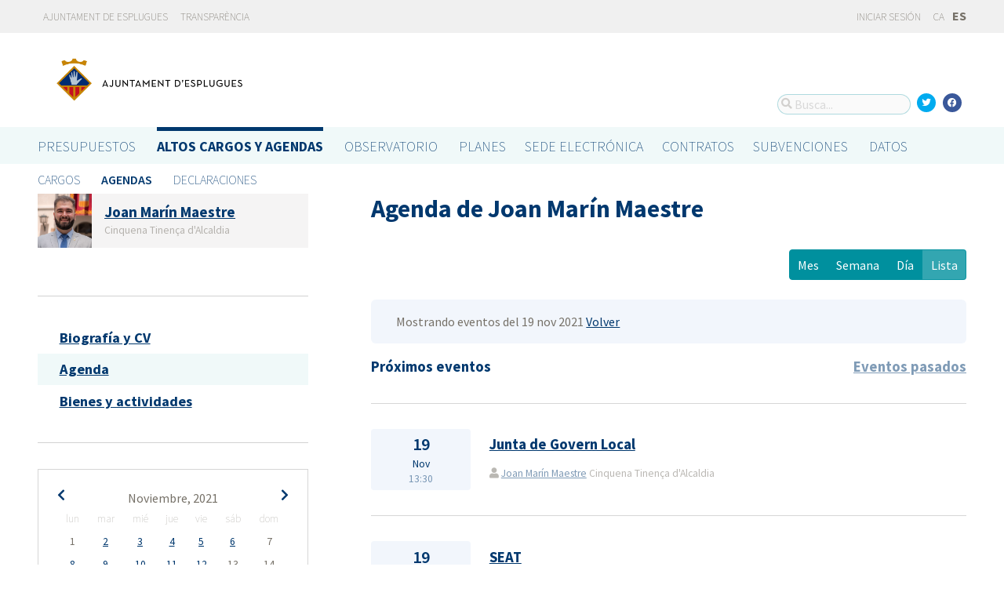

--- FILE ---
content_type: text/html; charset=utf-8
request_url: https://portalobert.esplugues.cat/agendas/joan-marin-maestre?date=2021-11-19&list_view=true&start_date=2021-11-28
body_size: 7532
content:




<!DOCTYPE html>
<html lang="es">

  <head>
    <meta name="viewport" content="width=device-width, initial-scale=1.0, minimum-scale=1.0, maximum-scale=2.0">
    
<title>Agenda de Joan Marín Maestre · Gobierto Esplugues de Ajuntament d&#39;Esplugues de Llobregat · Gobierto</title>
<meta name="description" content="Agenda de Joan Marín Maestre. Altos cargos y Agendas. Gobierto Esplugues">
<meta property="og:title" content="Agenda de Joan Marín Maestre">
<meta property="og:description" content="Agenda de Joan Marín Maestre. Altos cargos y Agendas. Gobierto Esplugues">
<meta property="og:type" content="website">
<meta property="og:url" content="https://portalobert.esplugues.cat/agendas/joan-marin-maestre?date=2021-11-19&amp;list_view=true&amp;start_date=2021-11-28">
<meta property="og:image" content="https://gobierto-populate-production.s3-eu-west-1.amazonaws.com/site-4/sites/logo-2609919d-4ef1-4cc9-ad80-cb595423a41e/logo_esplugues.png">
<meta name="twitter:card" content="summary">
<meta name="twitter:site" content="gobierto">
<meta name="twitter:description" content="Agenda de Joan Marín Maestre. Altos cargos y Agendas. Gobierto Esplugues">
<meta name="twitter:title" content="Agenda de Joan Marín Maestre">
<meta name="twitter:image" content="https://gobierto-populate-production.s3-eu-west-1.amazonaws.com/site-4/sites/logo-2609919d-4ef1-4cc9-ad80-cb595423a41e/logo_esplugues.png">
<!-- module styles -->
  <link rel="stylesheet" media="screen" href="https://assets-transparencia.gobierto.es/assets/people-61d0b0160006b33d42af2a1709a2762ddbd4dc1a6f132e7d8b7874e77a166d7b.css" />

<!-- module libraries -->
  <script src="https://assets-transparencia.gobierto.es/assets/people-fad2f8da4a5ffef3eb6668472a6b8b6869e1a3ecda747135fec4281e54e4edc8.js" data-turbolinks-track="true"></script>

<!-- turbolink hooks -->
  <meta name="turbolinks-cache-control" content="no-cache">

<!-- generic content hook -->


<meta name="csrf-param" content="authenticity_token" />
<meta name="csrf-token" content="BvvF7IHtDPwOiMVKCvSVwBzv7+gd+GxQgk17Dpz1bBOESkS/NNFxOFe/CgeLJeB8PWURQ5v5KsNdQrpSYgkGzA==" />

  <link rel="shortcut icon" type="image/x-icon" href="https://assets-transparencia.gobierto.es/assets/favicons/favicon-8bf18336222125c89200f3f0fc2cab966e4d712d2c701f191bd933fa0dcbf455.ico" />
<link rel="apple-touch-icon" type="image/x-icon" href="https://assets-transparencia.gobierto.es/assets/favicons/apple-touch-icon-c3ef9e0e10f4f349f69d0df81ca728bf2380eb91ef494e3eb2d96780e4ab3bd3.png" />
<link rel="apple-touch-icon" type="image/x-icon" href="https://assets-transparencia.gobierto.es/assets/favicons/apple-touch-icon-57x57-d1e9fad350f62039afddf7391d00a982b8ddd60d801e6a1b8f08ca426a28abf5.png" sizes="57x57" />
<link rel="apple-touch-icon" type="image/x-icon" href="https://assets-transparencia.gobierto.es/assets/favicons/apple-touch-icon-60x60-0f42c93d0de1e40abfd81c12165b54f5edf9499ad06adfedc2ca3075fa0b2cbe.png" sizes="60x60" />
<link rel="apple-touch-icon" type="image/x-icon" href="https://assets-transparencia.gobierto.es/assets/favicons/apple-touch-icon-72x72-d1242e6a81d6899b0fd0d405d09356d2920efca1fe339b65db2558efbaaf1f3b.png" sizes="72x72" />
<link rel="apple-touch-icon" type="image/x-icon" href="https://assets-transparencia.gobierto.es/assets/favicons/apple-touch-icon-76x76-321df16d30a6a8cf8f3c637f4075443d5766610128560f5b72dca5524cd86a7a.png" sizes="76x76" />
<link rel="apple-touch-icon" type="image/x-icon" href="https://assets-transparencia.gobierto.es/assets/favicons/apple-touch-icon-114x114-179c788e36aa00e9fed4e8572aab6b8947e73dde033e58f3660e231ea640d7c3.png" sizes="114x114" />
<link rel="apple-touch-icon" type="image/x-icon" href="https://assets-transparencia.gobierto.es/assets/favicons/apple-touch-icon-120x120-db6994a10f523c41c4a0e62749e15b742dc89b1f9331311de838941cd83f01e2.png" sizes="120x120" />
<link rel="apple-touch-icon" type="image/x-icon" href="https://assets-transparencia.gobierto.es/assets/favicons/apple-touch-icon-144x144-0bef1e3895890ccc82b7d6d549b11be440f9cf1c995e5ce57c58b7f5d77c7df4.png" sizes="144x144" />
<link rel="apple-touch-icon" type="image/x-icon" href="https://assets-transparencia.gobierto.es/assets/favicons/apple-touch-icon-152x152-5a9ad8aecb9b290fcfdd05e28cfb184452e9eca643933b30a709d3e05a2e42ea.png" sizes="152x152" />
<link rel="apple-touch-icon" type="image/x-icon" href="https://assets-transparencia.gobierto.es/assets/favicons/apple-touch-icon-180x180-c3ef9e0e10f4f349f69d0df81ca728bf2380eb91ef494e3eb2d96780e4ab3bd3.png" sizes="180x180" />
<link rel="icon" type="image/png" href="https://assets-transparencia.gobierto.es/assets/favicons/android-chrome-36x36-3ae850ceed499454ed8f474405a0b0bedcf6c902594eec606e9ac581a3a18819.png" sizes="36x36" />
<link rel="icon" type="image/png" href="https://assets-transparencia.gobierto.es/assets/favicons/android-chrome-48x48-5596574fa6c95d4ffe82da839b447a3f1104d70baec840c32c77ce6571c69248.png" sizes="48x48" />
<link rel="icon" type="image/png" href="https://assets-transparencia.gobierto.es/assets/favicons/android-chrome-72x72-9ea7bcf4a42c0ed1b4777eedb206531da9873b864bf2fb9935889bc9b8efb5b0.png" sizes="72x72" />
<link rel="icon" type="image/png" href="https://assets-transparencia.gobierto.es/assets/favicons/android-chrome-96x96-a740c2a789b079af7d92a5518e361ebcc779b19e77c1cf2af2862577bcea5d22.png" sizes="96x96" />
<link rel="icon" type="image/png" href="https://assets-transparencia.gobierto.es/assets/favicons/android-chrome-144x144-b7ba94428747702734324280e49c04ed5414f05b85d3252f88e0780107a76f8f.png" sizes="144x144" />
<link rel="icon" type="image/png" href="https://assets-transparencia.gobierto.es/assets/favicons/android-chrome-192x192-a898a53c6501ff01d0c1373be5b00c346c4ff8ef22094e27fd6df1d06dc83765.png" sizes="192x192" />
<link rel="icon" type="image/png" href="https://assets-transparencia.gobierto.es/assets/favicons/favicon-16x16-20c29f8c657793d4ef79e5d755383cebe3649b226702b19872d64194c59de8fe.png" sizes="16x16" />
<link rel="icon" type="image/png" href="https://assets-transparencia.gobierto.es/assets/favicons/favicon-32x32-cacd2e6390787bd0031c19ba6c9398e21cf2ac285ab54966ce21ca62c91b039c.png" sizes="32x32" />
<link rel="icon" type="image/png" href="https://assets-transparencia.gobierto.es/assets/favicons/favicon-96x96-901dafb7a000031e4c0109b760829fbb533296b71353aa71b1d94e48fcb066a8.png" sizes="96x96" />
<link rel="icon" type="image/png" href="https://assets-transparencia.gobierto.es/assets/favicons/favicon-194x194-d2140d53388d1c85bf851f1a05b34a7efb17d7fa32fdd2c58abd29cb2caf7e03.png" sizes="194x194" />
<!-- TODO: favicon manifest cannot be loaded via rails/webpacker -->
<meta name="msapplication-TileColor" content="#da532c">
<meta name="msapplication-TileImage" content="https://assets-transparencia.gobierto.es/assets/favicons/mstile-144x144-6e3b718cd946e48baf1837045819df3da221312a09caaf40de575adf6b0fc00a.png">
<meta name="theme-color" content="#da532c">


  <style type="text/css">
a,
h1,
h2,
h3,
.filter_boxed ul li.active a,
body.gobierto_people .person_event-item .date_badge,
button.outline, .button.outline,
.main_people_content .person_header .person_party, .main_people_content .person_header .political_group,
.agenda-switcher,
.metric_boxes .metric_box h3,
header .site_header .main-nav a, 
header .site_header .sub-nav a {
  color: #00386E; /* color_primary */
}
.bubble_legend_wrapper .bubble_legend text,
.timeline .handle {
  fill: #00386E; /* color_primary */
}
header .site_header .main-nav .main-nav-item.active {
  border-top-color: #00386E;
}

.color_bg_main,
.color_main,
input[type=submit], .button, button,
.simple-calendar .today,
input[type="checkbox"]:checked + label span, input[type="radio"]:checked + label span,
.metric_boxes .metric_box .bar,
.metric_boxes .metric_box .bar .line {
  background: #00386E; /* color_primary */
}
.metric_boxes .metric_box .inner {
  background: rgba(0,56,110, .1); /* color_primary_rgb */
}
.agenda-switcher,
.metric_boxes .metric_box .bar .line {
  border-color: background: rgba(0,56,110, .2); /* color_primary_rgb */
}


a:hover {
  color: #2D68C4; /* color_primary_onhover */
}
input[type=submit]:hover, .button:hover, button:hover,
header.meta .site_header menu.complete .section a:hover,
header.meta .site_header menu.complete .close a:hover {
  background: #2D68C4; /* color_primary_onhover */
}
.box,
body.gobierto_people .person_event-item .date_badge,
button.outline, .button.outline,
.main_people_content .person_header .person_party, .main_people_content .person_header .political_group {
  background: rgba(45,104,196, .06); /* color_primary_onhover_rgb */
}
table.block_content th,
input[type="checkbox"]:checked + label, input[type="radio"]:checked + label,
input[type="checkbox"] + label:hover, input[type="radio"] + label:hover {
  background: rgba(45,104,196, .15); /* color_primary_onhover_rgb */
}


table.block_content th {
  color: rgba(0,112,180, 0.5);
}

input[type="checkbox"] + label span, input[type="radio"] + label span {
  border-color: #004570;
}



header.meta .site_header .logo {
  margin: 0;
}

header.meta .site_header .logo img {
  max-width: 340px;
  height: auto;
  margin: 0;
  margin-left: -28px;
}

body.pages_show .side_navigation {
display: none;
}

.people-summary .block h2 {
    text-transform: none;
}

header .site_header .sub-nav a[href="/descarga-datos"] {
  display: none;
}
</style>


  </head>

  <body class="gobierto_people person_events index person_events_index gobierto_people_people_person_events_index" >

    

  <header role="banner" class="meta">

    <div class="slim_nav_bar">
      <div class="column pure-g">
        <div class="desktop_only">

          <div class="pure-u-1-2 pure-u-md-1-2">
              <a href="http://www.esplugues.cat">Ajuntament de Esplugues</a>
<a href="https://www.esplugues.cat/ajuntament/transparencia/">Transparència</a>
          </div>

          <div class="pure-u-1-2 pure-u-md-1-2 right">
            <div class="user_links">
  <div class="pure-menu pure-menu-horizontal">
        <ul class="pure-menu-list left">
          <li class="pure-menu-item">
            <a class="pure-menu-link" href="/user/sessions/new">
              <i class="fas fa-sign-in"></i>
              Iniciar sesión
</a>          </li>
        </ul>
  </div>
</div>



            <span id="subscribable_button">
              
            </span>

            <div class="language_selector">
                    <a data-turbolinks="false" href="/ca/agendas/joan-marin-maestre?date=2021-11-19&amp;list_view=true&amp;start_date=2021-11-28">CA</a>
      <strong>ES</strong>

            </div>

          </div>

        </div>
      </div>
    </div>

    <div class="site_header">

      <div class="column site_header_block">

        <div class="site_header_logo">

          <div class="site_header_image">
              <a href="https://portalobert.esplugues.cat/"><img alt="Ajuntament d&#39;Esplugues de Llobregat" src="https://gobierto-populate-production.s3-eu-west-1.amazonaws.com/site-4/sites/logo-2609919d-4ef1-4cc9-ad80-cb595423a41e/logo_esplugues.png" /></a>
          </div>

          <div class="mobile_only right">
            <div class="hamburger_container">
              <a class="nav_control" href="#">
                <i class="fas fa-bars" aria-label="Inicio"></i>
</a>            </div>
          </div>

        </div>

        <div class="site_header_social">

          <div class="search-box">

  <i class="fas fa-search"></i>


    <input id="gobierto_search" name="q" class="search-box_input" type="text" placeholder="Busca..." aria-label="Busca...">
    <div id="search_results" class="search_result_list"></div>


</div>


          <div class="social_links_container js-mobile-buttons" data-share>
              <a class="social_share twitter" data-share-network="twitter" data-track-event="Social Share|Click Twitter|Header"><i class="fab fa-twitter"></i></a>
              <a class="social_share facebook" data-share-network="facebook" data-track-event="Social Share|Click Facebook|Header"><i class="fab fa-facebook"></i></a>
          </div>

          <div class="mobile_only js-mobile-buttons">
            <div class="scroll-up">
              <span class="fa-stack">
                <i class="fas fa-circle fa-stack-2x"></i>
                <i class="fas fa-angle-up fa-stack-1x fa-inverse"></i>
              </span>
            </div>
          </div>

        </div>

      </div>

      <nav class="nav main-nav" aria-hidden="false" aria-label="main navigation">
  <div class="column">
        <div class="main-nav-item">
  <a data-turbolinks="false" href="/">Presupuestos</a>
</div>

          <div class="main-nav-item active">
    <a data-turbolinks="false" href="/cargos-y-agendas">Altos cargos y Agendas</a>
  </div>

        <div class="main-nav-item">
  <a data-turbolinks="false" href="/observatorio">Observatorio</a>
</div>

        <div class="main-nav-item">
  <a data-turbolinks="false" href="/planes/pam/2023">Planes</a>
</div>

        <div id="gobierto-data-top-menu" class="main-nav-item">
  <a data-turbolinks="false" href="/datos">Datos</a>
</div>

        
  </div>
</nav>

<nav class="nav sub-nav" role="navigation" aria-hidden="false" aria-label="secondary navigation">
  <div class="column">
      <div class="sub-nav-item">
      <a data-turbolinks="false" href="/personas">Cargos</a>
  </div>
  <div class="sub-nav-item active">
      <a data-turbolinks="false" href="/agendas">Agendas</a>
  </div>
  <div class="sub-nav-item">
      <a data-turbolinks="false" href="/declaraciones">Declaraciones</a>
  </div>

  </div>
</nav>


      <div class="mobile_only site_header--mobile">
        <!-- static menu -->
        <div class="header js-mobile-header">

  <div class="main-nav">
    <div class="column">
          <div class="main-nav-item">
    <a data-turbolinks="false" href="/cargos-y-agendas">Altos cargos y Agendas</a>
  </div>

    </div>
  </div>

  <div class="sub-nav">
    <div class="submenu-container">

      <div class="column sub-nav-flex">
        <div class="sub-nav-item">
                <a data-turbolinks="false" href="/agendas">Agendas</a>

        </div>
        <div class="dropdown-button js-submenu-toggle">
          <div class="button-container">
            <i class="fas fa-caret-down"></i>
          </div>
        </div>
      </div>

      <div class="submenu-dropdown-container">
        <div class="submenu-dropdown js-slider">
          <div class="column dropdown-items">
              <div class="sub-nav-item">
      <a data-turbolinks="false" href="/personas">Cargos</a>
  </div>
  <div class="sub-nav-item active">
      <a data-turbolinks="false" href="/agendas">Agendas</a>
  </div>
  <div class="sub-nav-item">
      <a data-turbolinks="false" href="/declaraciones">Declaraciones</a>
  </div>

            <div class="dropdown-button js-submenu-toggle">
              <i class="fas fa-times"></i>
            </div>
          </div>
        </div>
      </div>
    </div>
  </div>

</div>


        <!-- hamburger menu -->
        <nav class="navigation js-mobile-nav">

  <div class="navigation-wrap">
    <div class="navigation-item column">
      <div class="main-nav-item">
        <div class="search-box">

  <i class="fas fa-search"></i>


    <input id="gobierto_search_mobile" name="q" class="search-box_input" type="text" placeholder="Busca..." aria-label="Busca...">
    <div id="search_results" class="search_result_list"></div>


</div>

      </div>
    </div>
  </div>

    <!-- Modules loop -->
      <div class="navigation-wrap">
        <div class="navigation-item column">
          <div class="main-nav-item">
  <a data-turbolinks="false" href="/">Presupuestos</a>
</div>

          <div class="dropdown-button js-item-toggle">
            <div class="button-container">
              <i class="fas fa-caret-down"></i>
            </div>
          </div>
        </div>
        <div class="navigation-subitem-container">
          <div class="navigation-subitem js-slider ">
            <div class="subitem-container">
              <div class="sub-nav-item">
    <a data-turbolinks="false" href="/presupuestos/resumen/2025">Presupuestos</a>
</div>
<div class="sub-nav-item">
    <a data-turbolinks="false" href="/presupuestos/ejecucion/2025">Ejecución</a>
</div>
<div class="sub-nav-item">
    <a data-turbolinks="false" href="/presupuestos/guia">Guía</a>
</div>
  <div class="sub-nav-item">
      <a class="" data-turbolinks="false" href="/presupuestos/recibo">Recibo</a>
  </div>
  <div class="sub-nav-item">
    <a class="" data-turbolinks="false" href="/presupuestos/proveedores-facturas">Proveedores y Facturas</a>
  </div>
<div class="sub-nav-item">
  <a data-turbolinks="false" href="/descarga-datos">Datos</a>
</div>

            </div>
          </div>
        </div>
      </div>
      <div class="navigation-wrap">
        <div class="navigation-item column">
            <div class="main-nav-item">
    <a data-turbolinks="false" href="/cargos-y-agendas">Altos cargos y Agendas</a>
  </div>

          <div class="dropdown-button js-item-toggle">
            <div class="button-container">
              <i class="fas fa-caret-down"></i>
            </div>
          </div>
        </div>
        <div class="navigation-subitem-container">
          <div class="navigation-subitem js-slider is-open">
            <div class="subitem-container">
                <div class="sub-nav-item">
      <a data-turbolinks="false" href="/personas">Cargos</a>
  </div>
  <div class="sub-nav-item active">
      <a data-turbolinks="false" href="/agendas">Agendas</a>
  </div>
  <div class="sub-nav-item">
      <a data-turbolinks="false" href="/declaraciones">Declaraciones</a>
  </div>

            </div>
          </div>
        </div>
      </div>
      <div class="navigation-wrap">
        <div class="navigation-item column">
          <div class="main-nav-item">
  <a data-turbolinks="false" href="/observatorio">Observatorio</a>
</div>

          <div class="dropdown-button js-item-toggle">
            <div class="button-container">
              <i class="fas fa-caret-down"></i>
            </div>
          </div>
        </div>
        <div class="navigation-subitem-container">
          <div class="navigation-subitem js-slider ">
            <div class="subitem-container">
                <div class="sub-nav-item">
    <a data-turbolinks="false" href="/observatorio#poblacion">Población</a>
  </div>
  <div class="sub-nav-item">
    <a data-turbolinks="false" href="/observatorio#empleo">Empleo</a>
  </div>
  <div class="sub-nav-item">
    <a data-turbolinks="false" href="/observatorio#economia">Economía</a>
  </div>


            </div>
          </div>
        </div>
      </div>
      <div class="navigation-wrap">
        <div class="navigation-item column">
          <div class="main-nav-item">
  <a data-turbolinks="false" href="/planes/pam/2023">Planes</a>
</div>

          <div class="dropdown-button js-item-toggle">
            <div class="button-container">
              <i class="fas fa-caret-down"></i>
            </div>
          </div>
        </div>
        <div class="navigation-subitem-container">
          <div class="navigation-subitem js-slider ">
            <div class="subitem-container">
                <div class="sub-nav-item ">
    <a href="/planes/pam/2023">Plan de Gobierno (PAM)</a>
  </div>
  <div class="sub-nav-item ">
    <a href="/planes/smart-city/2018">Smart City</a>
  </div>

            </div>
          </div>
        </div>
      </div>
      <div class="navigation-wrap">
        <div class="navigation-item column">
          <div id="gobierto-data-top-menu" class="main-nav-item">
  <a data-turbolinks="false" href="/datos">Datos</a>
</div>

          <div class="dropdown-button js-item-toggle">
            <div class="button-container">
              <i class="fas fa-caret-down"></i>
            </div>
          </div>
        </div>
        <div class="navigation-subitem-container">
          <div class="navigation-subitem js-slider ">
            <div class="subitem-container">
              <div class="sub-nav-item">
  <a data-turbolinks="false" href="/datos/">Conjuntos de datos</a>
</div>
<div class="sub-nav-item">
  <a data-turbolinks="false" href="/datos/v/visualizaciones">Visualizaciones</a>
</div>

            </div>
          </div>
        </div>
      </div>
      <div class="navigation-wrap">
        <div class="navigation-item column">
          
          <div class="dropdown-button js-item-toggle">
            <div class="button-container">
              <i class="fas fa-caret-down"></i>
            </div>
          </div>
        </div>
        <div class="navigation-subitem-container">
          <div class="navigation-subitem js-slider ">
            <div class="subitem-container">
              
            </div>
          </div>
        </div>
      </div>

  <div class="navigation-wrap">
      <div class="navigation-item column">
        <div class="main-nav-item">
          <a data-turbolinks="false" href="/user/sessions/new">Haga login o regístrese</a>
        </div>
      </div>
  </div>

  <!-- nav-footer -->
  <div class="navigation-wrap">
    <div class="navigation-footer">

      <div class="footer-top js-secondary_nav">
        
      </div>

      <div class="footer-bottom p_v_1">
        <div class="column">
          <a href="http://www.esplugues.cat">Ajuntament de Esplugues</a>
<a href="https://www.esplugues.cat/ajuntament/transparencia/">Transparència</a>
        </div>
      </div>

    </div>
  </div>
</nav>

      </div>

    </div>

  </header>


    <main role="main" class="container">
      
      
  <div class="column">

    <div class="pure-g">

      <div class="pure-u-1 pure-u-md-7-24">

        <div class="person_header_small clearfix">
          <div class="person-item pure-g">


    <div class="pure-u-1 pure-u-md-1-5">
      <a href="/personas/joan-marin-maestre?start_date=2021-11-28">
          <img class="avatar" alt="Foto de Joan Marín Maestre" src="https://gobierto-populate-production.s3.eu-west-1.amazonaws.com/site-4/gobierto_people/people/avatar-04303617-2382-4067-b981-281d20e9b8ee/Joan%20Marin_17.06.23%20%282%29.jpg" />
</a>    </div>


  <div class="pure-u-1 person-name pure-u-md-4-5">
    <a href="/personas/joan-marin-maestre?start_date=2021-11-28">
      <h2>Joan Marín Maestre</h2>
</a>    <div class="soft tipsit" title="">
      Cinquena Tinença d&#39;Alcaldia
    </div>
  </div>

</div>

          <div class="contact-methods">
  <ul>





  </ul>
</div>

          
        </div>

          <div class="separator"></div>

  <div class="people-navigation">

    <ul>
        <li><h3><a class="" href="/personas/joan-marin-maestre/biografia">Biografía y CV</a></h3></li>
        <li><h3><a class="active" href="/agendas/joan-marin-maestre">Agenda</a></h3></li>
        <li><h3><a class="" href="/declaraciones/joan-marin-maestre">Bienes y actividades</a></h3></li>
    </ul>

  </div>

  <div class="separator"></div>

  <div class="calendar-component m_v_2">
    <div class="simple-calendar">
  <div class="calendar-heading">
    <a id="previous-month-link" aria-label="previous-month-link" href="/agendas/joan-marin-maestre?date=2021-11-19&amp;list_view=true&amp;start_date=2021-10-31">
      <i class="fas fa-chevron-left f_left"></i>
</a>    <span class="calendar-title">Noviembre, 2021</span>
    <a id="next-month-link" aria-label="next-month-link" href="/agendas/joan-marin-maestre?date=2021-11-19&amp;list_view=true&amp;start_date=2021-12-06">
      <i class="fas fa-chevron-right f_right"></i>
</a>  </div>

  <table class="table table-striped">
    <thead>
      <tr>
          <th>lun</th>
          <th>mar</th>
          <th>mié</th>
          <th>jue</th>
          <th>vie</th>
          <th>sáb</th>
          <th>dom</th>
      </tr>
    </thead>

    <tbody>
        <tr>
            <td class="day wday-1 past current-month">

      1
</td>            <td class="day wday-2 past current-month has-events">

      <a href="/agendas/joan-marin-maestre?date=2021-11-02&amp;list_view=true&amp;start_date=2021-11-28">2</a>
</td>            <td class="day wday-3 past current-month has-events">

      <a href="/agendas/joan-marin-maestre?date=2021-11-03&amp;list_view=true&amp;start_date=2021-11-28">3</a>
</td>            <td class="day wday-4 past current-month has-events">

      <a href="/agendas/joan-marin-maestre?date=2021-11-04&amp;list_view=true&amp;start_date=2021-11-28">4</a>
</td>            <td class="day wday-5 past current-month has-events">

      <a href="/agendas/joan-marin-maestre?date=2021-11-05&amp;list_view=true&amp;start_date=2021-11-28">5</a>
</td>            <td class="day wday-6 past current-month has-events">

      <a href="/agendas/joan-marin-maestre?date=2021-11-06&amp;list_view=true&amp;start_date=2021-11-28">6</a>
</td>            <td class="day wday-0 past current-month">

      7
</td>        </tr>
        <tr>
            <td class="day wday-1 past current-month has-events">

      <a href="/agendas/joan-marin-maestre?date=2021-11-08&amp;list_view=true&amp;start_date=2021-11-28">8</a>
</td>            <td class="day wday-2 past current-month has-events">

      <a href="/agendas/joan-marin-maestre?date=2021-11-09&amp;list_view=true&amp;start_date=2021-11-28">9</a>
</td>            <td class="day wday-3 past current-month has-events">

      <a href="/agendas/joan-marin-maestre?date=2021-11-10&amp;list_view=true&amp;start_date=2021-11-28">10</a>
</td>            <td class="day wday-4 past current-month has-events">

      <a href="/agendas/joan-marin-maestre?date=2021-11-11&amp;list_view=true&amp;start_date=2021-11-28">11</a>
</td>            <td class="day wday-5 past current-month has-events">

      <a href="/agendas/joan-marin-maestre?date=2021-11-12&amp;list_view=true&amp;start_date=2021-11-28">12</a>
</td>            <td class="day wday-6 past current-month">

      13
</td>            <td class="day wday-0 past current-month">

      14
</td>        </tr>
        <tr>
            <td class="day wday-1 past current-month has-events">

      <a href="/agendas/joan-marin-maestre?date=2021-11-15&amp;list_view=true&amp;start_date=2021-11-28">15</a>
</td>            <td class="day wday-2 past current-month has-events">

      <a href="/agendas/joan-marin-maestre?date=2021-11-16&amp;list_view=true&amp;start_date=2021-11-28">16</a>
</td>            <td class="day wday-3 past current-month has-events">

      <a href="/agendas/joan-marin-maestre?date=2021-11-17&amp;list_view=true&amp;start_date=2021-11-28">17</a>
</td>            <td class="day wday-4 past current-month has-events">

      <a href="/agendas/joan-marin-maestre?date=2021-11-18&amp;list_view=true&amp;start_date=2021-11-28">18</a>
</td>            <td class="day wday-5 past current-month has-events">

      <a href="/agendas/joan-marin-maestre?date=2021-11-19&amp;list_view=true&amp;start_date=2021-11-28">19</a>
</td>            <td class="day wday-6 past current-month has-events">

      <a href="/agendas/joan-marin-maestre?date=2021-11-20&amp;list_view=true&amp;start_date=2021-11-28">20</a>
</td>            <td class="day wday-0 past current-month">

      21
</td>        </tr>
        <tr>
            <td class="day wday-1 past current-month has-events">

      <a href="/agendas/joan-marin-maestre?date=2021-11-22&amp;list_view=true&amp;start_date=2021-11-28">22</a>
</td>            <td class="day wday-2 past current-month has-events">

      <a href="/agendas/joan-marin-maestre?date=2021-11-23&amp;list_view=true&amp;start_date=2021-11-28">23</a>
</td>            <td class="day wday-3 past current-month has-events">

      <a href="/agendas/joan-marin-maestre?date=2021-11-24&amp;list_view=true&amp;start_date=2021-11-28">24</a>
</td>            <td class="day wday-4 past current-month has-events">

      <a href="/agendas/joan-marin-maestre?date=2021-11-25&amp;list_view=true&amp;start_date=2021-11-28">25</a>
</td>            <td class="day wday-5 past current-month has-events">

      <a href="/agendas/joan-marin-maestre?date=2021-11-26&amp;list_view=true&amp;start_date=2021-11-28">26</a>
</td>            <td class="day wday-6 past current-month">

      27
</td>            <td class="day wday-0 past start-date current-month has-events">

      <a href="/agendas/joan-marin-maestre?date=2021-11-28&amp;list_view=true&amp;start_date=2021-11-28">28</a>
</td>        </tr>
        <tr>
            <td class="day wday-1 past current-month has-events">

      <a href="/agendas/joan-marin-maestre?date=2021-11-29&amp;list_view=true&amp;start_date=2021-11-28">29</a>
</td>            <td class="day wday-2 past current-month has-events">

      <a href="/agendas/joan-marin-maestre?date=2021-11-30&amp;list_view=true&amp;start_date=2021-11-28">30</a>
</td>            <td class="day wday-3 past next-month has-events">

      <a href="/agendas/joan-marin-maestre?date=2021-12-01&amp;list_view=true&amp;start_date=2021-11-28">1</a>
</td>            <td class="day wday-4 past next-month has-events">

      <a href="/agendas/joan-marin-maestre?date=2021-12-02&amp;list_view=true&amp;start_date=2021-11-28">2</a>
</td>            <td class="day wday-5 past next-month has-events">

      <a href="/agendas/joan-marin-maestre?date=2021-12-03&amp;list_view=true&amp;start_date=2021-11-28">3</a>
</td>            <td class="day wday-6 past next-month">

      4
</td>            <td class="day wday-0 past next-month">

      5
</td>        </tr>
    </tbody>
  </table>
</div>
  </div>

<div class="download_open_data">
  <i class="fas fa-table"></i>
  <a href="https://portalobert.esplugues.cat/descarga-datos">Descargue los datos en formato reutilizable</a>
</div>



      </div>

      <div class="pure-u-1 pure-u-md-17-24 main_people_content">

        
<div class="person_header">
  <h2>Agenda de Joan Marín Maestre</h2>
</div>

<div class="events-summary person_event-list item-list" style="">

  <div class="events-filter">

      <div class="box">
        <div class="inner">
          Mostrando eventos del 19 nov 2021
          <a href="/agendas/joan-marin-maestre">Volver</a>
        </div>
      </div>

    <div class="pure-g block">

      <div class="pure-u-1 pure-u-md-1-2">

        <h3 class="filter-option active">
            Próximos eventos
        </h3>

      </div>

      <div class="pure-u-1 pure-u-md-1-2 right">

        <h3 class="filter-option ">
            <a href="/agendas/joan-marin-maestre/eventos-pasados?list_view=true">Eventos pasados</a>
        </h3>

      </div>

    </div>

  </div>

  <div id="events">
      <div class="person_event-item person-item pure-g">

  <div class="date_badge pure-u-1 pure-u-md-1-6">
    <div class="day">19</div>
    <div class="month">Nov</div>
    <div class="hour">13:30</div>
  </div>

  <div class="pure-u-1 pure-u-md-5-6 event-content">

    <h3>
        <a href="/agendas/joan-marin-maestre/2021-02-04-junta-de-govern-local-43">Junta de Govern Local</a>
    </h3>

    <div class="soft meta">
      <div>
        <i class="fas fa-user"></i>
          <a href="/personas/joan-marin-maestre">Joan Marín Maestre</a>
          Cinquena Tinença d&#39;Alcaldia
      </div>

    </div>

  </div>

</div>
<div class="person_event-item person-item pure-g">

  <div class="date_badge pure-u-1 pure-u-md-1-6">
    <div class="day">19</div>
    <div class="month">Nov</div>
    <div class="hour">07:30</div>
  </div>

  <div class="pure-u-1 pure-u-md-5-6 event-content">

    <h3>
        <a href="/agendas/joan-marin-maestre/2021-10-22-seat-20">SEAT</a>
    </h3>

    <div class="soft meta">
      <div>
        <i class="fas fa-user"></i>
          <a href="/personas/joan-marin-maestre">Joan Marín Maestre</a>
          Cinquena Tinença d&#39;Alcaldia
      </div>

    </div>

  </div>

</div>




  </div>

</div>

  <div id='calendar'>
  </div>



      </div>

    </div>

  </div>


    </main>

      <footer role="contentinfo">

    <div class="column pure-g">

      <div class="pure-u-1 mobile_only">
        <a class="nav_control" href="#">
          <i class="fas fa-bars"></i> Menú
</a>      </div>

      <div class="pure-u-1 pure-u-md-9-24">
        <a href="https://portalobert.esplugues.cat/"><img class="logo" alt="Ajuntament d&#39;Esplugues de Llobregat" src="https://gobierto-populate-production.s3-eu-west-1.amazonaws.com/site-4/sites/logo-2609919d-4ef1-4cc9-ad80-cb595423a41e/logo_esplugues.png" /></a>
      </div>

      <div class="pure-u-1 pure-u-md-15-24 custom_html_footer">
        <img src="https://gobierto-populate-staging.s3.eu-west-1.amazonaws.com/site-9/gobierto_attachments/attachments/file-dcde5a66-3b93-4487-947e-b230f3663ed5/logo_footer_esplugues.png">

<script>
$(function() {
var $el = $('.main-nav a[href="/planes/pam/2023"]').parent();
if($el.length) {
  var text_sede = 'SEU ELECTRÔNICA';
  var text_contratos = 'Contractes';
  var text_subvenciones = 'Subvencions';
  if(I18n.locale === "es") {
    text_sede = 'SEDE ELECTRÓNICA';
    text_contratos = 'Contratos';
    text_subvenciones = 'Subvenciones';
  }
  $('<div class="main-nav-item"><a target="_blank" data-turbolinks="false" href="https://sede.esplugues.cat/portal/pestana.do?pes_cod=4&ent_id=1&idioma=2">'+text_sede+'</a></div><div class="main-nav-item"><a data-turbolinks="false" href="/visualizaciones/contratos">'+text_contratos+'</a></div><div class="main-nav-item"><a data-turbolinks="false" href="/visualizaciones/subvenciones">'+text_subvenciones+'</a></div>').insertAfter($el);
}
});

// Add a text in the intro 
var budgets_intro_text = $('body.budgets_index > div.container > div > div:nth-child(1) > div.pure-g.header_block_inline > div:nth-child(1) > p:nth-child(2)');
$('<p><a href="https://www.esplugues.cat/ajuntament/informacio-economica/pressupost-municipal/pressupost-municipal-exercici-2024/">Consulta el projecte de pressupost 2024</a></p>').insertAfter(budgets_intro_text);

</script>
      </div>

    </div>

    <div class="column pure-g footer_tools">

      <div class="pure-u-1 pure-u-md-9-24 copyright_notice">
        © 2026 Ajuntament d&#39;Esplugues de Llobregat
      </div>


      <div class="pure-u-1 pure-u-md-5-24">
      </div>

    </div>

    <div class="center gobierto_notice">
      <p><small>Web basada en <a href="https://gobierto.es">Gobierto</a></small></p>
    </div>

  </footer>


      <script type="text/javascript">
    (function(i,s,o,g,r,a,m){i['GoogleAnalyticsObject']=r;i[r]=i[r]||function(){
    (i[r].q=i[r].q||[]).push(arguments)},i[r].l=1*new Date();a=s.createElement(o),
    m=s.getElementsByTagName(o)[0];a.async=1;a.src=g;m.parentNode.insertBefore(a,m)
    })(window,document,'script','https://www.google-analytics.com/analytics.js','ga');

    function gaCall(){
      var args = arguments;
      ga(function() {
        var allTrackers = ga.getAll();
        for(var i in allTrackers) {
          new_args = [allTrackers[i].get('name')+'.'+args[0]];
          for(var n = 1; n < args.length; n++){
            new_args.push(args[n]);
          }
          ga.apply(this, new_args);

        }
      });
    }

    ga('create', 'UA-12544601-9', 'auto');
    gaCall('send', 'pageview');
  </script>


<!-- generic content hook -->


<!-- site js variables -->
<script type="text/javascript">
  window.I18n = window.I18n || {};
  window.I18n.defaultLocale = "es";
  window.I18n.locale = "es";

  window.searchClient = {
    searchable_types: ["GobiertoPeople::Person","GobiertoPeople::PersonPost","GobiertoPeople::PersonStatement","GobiertoBudgets::BudgetLine","GobiertoPlans::Node","GobiertoData::Dataset","GobiertoCms::Page","GobiertoCalendars::Event"]
  };
  window.populateData = {
    token: "yaqWIWRlO_fbLEhVyfnmgg",
      municipalityId: "8077",
      municipalityName: "Esplugues de Llobregat",
      provinceId: "8",
      provinceName: "Barcelona",
      ccaaId: "9",
      ccaaName: "Cataluña",
    year: 2017,
    endpoint: "https://datos.gobierto.es/api/v1/data/data.json?sql="
  };
  window.populateDataYear = {
    currentYear: 2026
  };
  window.gobiertoAPI = {
    current_user_id: "",
    token: ""
  };
</script>

<!-- page controller initialization -->



  </body>
</html>




